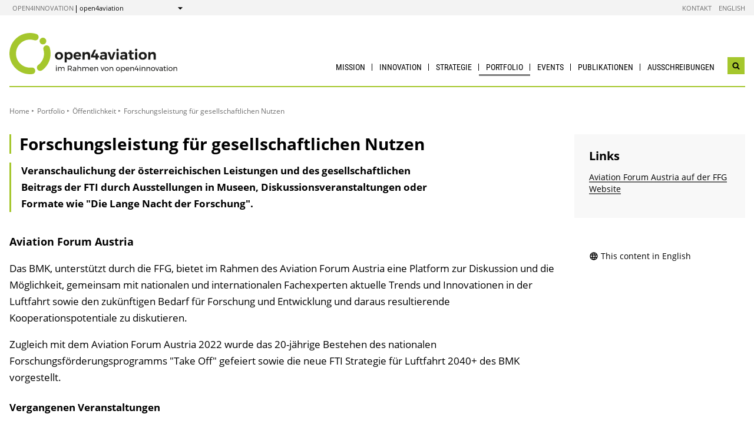

--- FILE ---
content_type: text/html; charset=UTF-8
request_url: https://open4aviation.at/de/portfolio/oeffentlichkeit/forschungsleistung-fuer-gesellschaftlichen-nutzen.php
body_size: 5795
content:
                
    
    
                            
                                                
                                                    <!DOCTYPE html>
<html lang="de">
    <head>        <meta charset="UTF-8">
        <title>Forschungsleistung für gesellschaftlichen Nutzen - open4aviation</title>
    <meta name="description" content="Veranschaulichung der österreichischen Leistungen und des gesellschaftlichen Beitrags der FTI durch Ausstellungen in Museen, Diskussionsveranstaltungen oder Formate wie &quot;Die Lange Nacht der Forschung&quot;.">
<meta name="viewport" content="width=device-width, initial-scale=1.0"/>
<meta http-equiv="X-UA-Compatible" content="ie=edge">
<meta name="theme-color" content="#A5C72D">
<link rel="shortcut icon" href="/includes/images/favicons/aviation.png"><link rel="stylesheet" type="text/css" href="/includes/css/main.css?m=1764143125">
<link rel="stylesheet" type="text/css" href="/includes/css/themes.css?m=1725217980">

<!-- 
    A website by WIENFLUSS information.design.solutions (www.wienfluss.net)
 -->

                                                <link rel="alternate" hreflang="en" href="https:///open4aviation.at/en/portfolio/publicity/research-performance-for-social-benefit.php"/>
                                                        <link rel="alternate" hreflang="de" href="https:///open4aviation.at/de/portfolio/oeffentlichkeit/forschungsleistung-fuer-gesellschaftlichen-nutzen.php"/>
                            <link rel="alternate" hreflang="x-default" href="https:///open4aviation.at/de/portfolio/oeffentlichkeit/forschungsleistung-fuer-gesellschaftlichen-nutzen.php">
                                            <meta property="og:title" content="Forschungsleistung für gesellschaftlichen Nutzen" />
        <meta property="og:type" content="website" />
            
                                                    
            <meta property="og:url" content="https://open4aviation.at/de/portfolio/oeffentlichkeit/forschungsleistung-fuer-gesellschaftlichen-nutzen.php" />
                    
            <meta property="og:image" content="https://open4aviation.at/_thumbnails_/60784_23_8.2.Forschungsleistung-fuer-gesellschaftl-Nutzen.jpg" />
                <meta property="og:description" content="Veranschaulichung der österreichischen Leistungen und des gesellschaftlichen Beitrags der FTI durch Ausstellungen in Museen, Diskussionsveranstaltungen oder Formate wie &quot;Die Lange Nacht der Forschung&quot;." />
        </head>

    <!-- Variable class to enable theme -->

    <body class="open4aviation">        <div class="app">
                <header class="header hidden-print">
        <a href="#main" class="skiplink visually-hidden">zum Inhalt</a>

                
                
    
    
    <div class="header__meta">
        <div class="header__meta-container">
            <div class="service-nav__container">
                



<div class="sitecrumb">
    <nav class="sitecrumb-current" aria-label="Standort:">
        <ul>
            <li class="service-nav__navigation-item">
                <a href="//open4innovation.at/de/">open4innovation</a>            </li>

            <li class="service-nav__navigation-item">
                open4aviation            </li>
        </ul>
    </nav>

    <nav class="sitecrumb-proper" aria-label="Wechseln zu:" data-sitecrumb>
        <button class="sitecrumb_toggle" aria-expanded="false" aria-controls="sitecrumb-flyout">
            <span class="visually-hidden">Anzeigen</span>
            <svg class="sitecrumb_toggle-icon">
                <use xlink:href="/includes/images/sprite.svg#ui--arrow-dropdown" />
            </svg>
        </button>
        <ul id="sitecrumb-flyout" class="sitecrumb_possible-path u--display-none">
            <li class="sitecrumb__navigation-item">
                <ul class="sitecrumb_possible-sublist">
                                <li class="sitecrumb_possible-sublist-item">
        <a href="//open4innovation.at/de/themen/digitale-technologien/"  >
            Digitale Technologien        </a>
        <ul class="sitecrumb_possible-sublist-2">            <li class="sitecrumb_possible-sublist-item-2">
                <a  href="//iktderzukunft.at/de/"  >
            IKT der Zukunft        </a>
    </li>
</ul>    </li>
            <li class="sitecrumb_possible-sublist-item">
        <a href="//open4innovation.at/de/themen/energie-und-umwelt/"  >
            Energie und Umwelt        </a>
        <ul class="sitecrumb_possible-sublist-2">            <li class="sitecrumb_possible-sublist-item-2">
                <a  href="//fti-energiewende.at/de/"  >
            Energiewende        </a>
    </li>
            <li class="sitecrumb_possible-sublist-item-2">
                <a  href="//nachhaltigwirtschaften.at/de/iea/"  >
            IEA Forschungskooperation        </a>
    </li>
            <li class="sitecrumb_possible-sublist-item-2">
                <a  href="//klimaneutralestadt.at/de/"  >
            Klimaneutrale Stadt        </a>
    </li>
            <li class="sitecrumb_possible-sublist-item-2">
                <a  href="//nachhaltigwirtschaften.at/de/"  >
            Nachhaltig Wirtschaften        </a>
    </li>
</ul>    </li>
            <li class="sitecrumb_possible-sublist-item">
        <a href="//open4innovation.at/de/themen/industrielle-technologien/"  >
            Industrielle Technologien        </a>
        <ul class="sitecrumb_possible-sublist-2">            <li class="sitecrumb_possible-sublist-item-2">
                <a  href="//produktionderzukunft.at/de/"  >
            Produktion der Zukunft        </a>
    </li>
            <li class="sitecrumb_possible-sublist-item-2">
                <a  href="//fti-ressourcenwende.at/de/"  >
            Ressourcenwende        </a>
    </li>
</ul>    </li>
            <li class="sitecrumb_possible-sublist-item">
        <a href="//open4innovation.at/de/themen/mobilitaet-und-luftfahrt/"  >
            Mobilität und Luftfahrt        </a>
        <ul class="sitecrumb_possible-sublist-2">            <li class="sitecrumb_possible-sublist-item-2">
                <a  href="//fti-mobilitaetswende.at/de/"  >
            Mobilitätswende        </a>
    </li>
            <li class="sitecrumb_possible-sublist-item-2">
                <a class="sitecrumb_active-site" href="/de/"  >
            open4aviation        </a>
    </li>
</ul>    </li>
            <li class="sitecrumb_possible-sublist-item">
        <a href="//open4innovation.at/de/themen/weltraum/"  >
            Weltraum        </a>
        <ul class="sitecrumb_possible-sublist-2">            <li class="sitecrumb_possible-sublist-item-2">
                <a  href="//austria-in-space.at/de/"  >
            Austria in Space        </a>
    </li>
</ul>    </li>
                </ul>
            </li>
        </ul>
    </nav>
</div>            </div>
            <span class="header__meta-end-corner">
                                        <a class="header_navigation-link" href="/de/kontakt/"  >Kontakt</a>
                            <a class="header_navigation-link" href="/en/" lang=en hreflang=en>English</a>
    
                            </span>
        </div>
    </div>

        <div class="container">
            <div class="header__logo-container">
                <div class="row">
                    <div class="col-md-4">
                        <div class="header__logo-text-container">
                                                            <a href="/de/">
                                                        <img class="header__logo-image" src="/includes/images/logos/aviation_1.svg" alt="Startseite open4aviation">
                                                            </a>
                                                    </div>
                    </div>

                    <div class="header__navbuttoncontainer">
                        <button class="nav_toggle">
                            <span class="nav_hamburger-icon"></span>
                            <span class="visually-hidden">Navigation öffnen</span>
                        </button>
                    </div>

                    <div class="col-sm-8 header__navcontainer">
                        <div class="nav_main-container">
                            




<nav class="nav" data-navigation="true">
    <ul class="nav_list">
        
            
                        
            
    
        <li class="nav_item ">
        <a class="nav_link" href="/de/mission/" lang=en >
            Mission        </a>

            </li>
    
                        
            
    
        <li class="nav_item ">
        <a class="nav_link" href="/de/innovationspfade/"  >
            Innovation        </a>

                    <button class="nav_submenu-toggle" aria-controls="1140-2-1">
                <span class="visually-hidden" data-show-subnav="Subnavigation anzeigen" data-hide-subnav="Subnavigation ausblenden">Subnavigation anzeigen</span>
                <svg class="nav_toggle-icon">
                    <use xlink:href="/includes/images/sprite.svg#ui--arrow-dropdown"></use>
                </svg>
            </button>
            <ul class="nav_submenu  "
                id="1140-2-1">
                            
    <li class="nav_submenu-item">
        <a href="/de/marktsegmente/" class="nav_submenu-link "  >
                        Marktsegmente        </a>
    </li>
            
    <li class="nav_submenu-item">
        <a href="/de/innovationspfade/" class="nav_submenu-link "  >
                        Innovationspfade        </a>
    </li>
            
    <li class="nav_submenu-item">
        <a href="/de/projekte/" class="nav_submenu-link "  >
                        Projekte        </a>
    </li>
            
    <li class="nav_submenu-item">
        <a href="/de/highlights/" class="nav_submenu-link "  >
                        Erfolgs&shy;geschichten        </a>
    </li>
            
    <li class="nav_submenu-item">
        <a href="/de/zukunftsthemen/" class="nav_submenu-link "  >
                        Zukunftsthemen        </a>
    </li>
            </ul>
            </li>
    
                        
            
    
        <li class="nav_item ">
        <a class="nav_link" href="/de/strategie/"  >
            Strategie        </a>

                    <button class="nav_submenu-toggle" aria-controls="491-3-1">
                <span class="visually-hidden" data-show-subnav="Subnavigation anzeigen" data-hide-subnav="Subnavigation ausblenden">Subnavigation anzeigen</span>
                <svg class="nav_toggle-icon">
                    <use xlink:href="/includes/images/sprite.svg#ui--arrow-dropdown"></use>
                </svg>
            </button>
            <ul class="nav_submenu  "
                id="491-3-1">
                            
    <li class="nav_submenu-item">
        <a href="/de/strategie/oesterreichische-luftfahrtstrategien.php" class="nav_submenu-link "  >
                        Nationale Strategien        </a>
    </li>
            
    <li class="nav_submenu-item">
        <a href="/de/strategie/europaeische-luftfahrtstrategien.php" class="nav_submenu-link "  >
                        Europäische Strategien        </a>
    </li>
            
    <li class="nav_submenu-item">
        <a href="/de/strategie/internationale-luftfahrtstrategien.php" class="nav_submenu-link "  >
                        Internationale Strategien        </a>
    </li>
            </ul>
            </li>
    
                
    
    
    
    <li class="nav_item ">
        <a class="nav_link nav_link--is-active" href="/de/portfolio/"  >
            Portfolio        </a>

                    <button class="nav_submenu-toggle" aria-controls="492-4-1">
                <span class="visually-hidden" data-show-subnav="Subnavigation anzeigen" data-hide-subnav="Subnavigation ausblenden">Subnavigation anzeigen</span>
                <svg class="nav_toggle-icon">
                    <use xlink:href="/includes/images/sprite.svg#ui--arrow-dropdown"></use>
                </svg>
            </button>
            <ul class="nav_submenu  "
                id="492-4-1">
                            
    <li class="nav_submenu-item">
        <a href="/de/portfolio/foerderportfolio/" class="nav_submenu-link "  >
                        Förderportfolio        </a>
    </li>
            
    <li class="nav_submenu-item">
        <a href="/de/portfolio/aus-und-weiterbildung/" class="nav_submenu-link "  >
                        Aus- und Weiterbildung        </a>
    </li>
            
    <li class="nav_submenu-item">
        <a href="/de/portfolio/internationalisierung/" class="nav_submenu-link "  >
                        Internationalisierung        </a>
    </li>
                        
    <li class="nav_submenu-item">
        <a href="/de/portfolio/oeffentlichkeit/" class="nav_submenu-link nav_submenu-link--active  "  >
                        Öffentlichkeit        </a>
    </li>
            
    <li class="nav_submenu-item">
        <a href="/de/portfolio/schwerpunktsetzung/" class="nav_submenu-link "  >
                        Schwerpunktsetzung        </a>
    </li>
            
    <li class="nav_submenu-item">
        <a href="/de/portfolio/standardisierung/" class="nav_submenu-link "  >
                        Standardisierung        </a>
    </li>
            
    <li class="nav_submenu-item">
        <a href="/de/portfolio/synergien/" class="nav_submenu-link "  >
                        Synergien        </a>
    </li>
            
    <li class="nav_submenu-item">
        <a href="/de/portfolio/vernetzung/" class="nav_submenu-link "  >
                        Vernetzung        </a>
    </li>
            </ul>
            </li>
    
                        
            
    
        <li class="nav_item ">
        <a class="nav_link" href="/de/veranstaltungen/"  >
            Events        </a>

                    <button class="nav_submenu-toggle" aria-controls="2095-5-1">
                <span class="visually-hidden" data-show-subnav="Subnavigation anzeigen" data-hide-subnav="Subnavigation ausblenden">Subnavigation anzeigen</span>
                <svg class="nav_toggle-icon">
                    <use xlink:href="/includes/images/sprite.svg#ui--arrow-dropdown"></use>
                </svg>
            </button>
            <ul class="nav_submenu  nav_submenu--right-aligned"
                id="2095-5-1">
                            
    <li class="nav_submenu-item">
        <a href="/de/veranstaltungen/" class="nav_submenu-link "  >
                        Aktuelle Events        </a>
    </li>
            
    <li class="nav_submenu-item">
        <a href="/de/veranstaltungen/archiv.php" class="nav_submenu-link "  >
                        Veranstaltungsarchiv        </a>
    </li>
            
    <li class="nav_submenu-item">
        <a href="/de/veranstaltungen/eingabe.php" class="nav_submenu-link "  >
                        Veranstaltungsbekanntgabe        </a>
    </li>
            </ul>
            </li>
    
                        
            
    
        <li class="nav_item ">
        <a class="nav_link" href="/de/publikationen/"  >
            Publikationen        </a>

            </li>
    
                        
            
    
        <li class="nav_item nav_item--last">
        <a class="nav_link" href="/de/ausschreibungen/"  >
            Ausschreibungen        </a>

                    <button class="nav_submenu-toggle" aria-controls="1817-7-1">
                <span class="visually-hidden" data-show-subnav="Subnavigation anzeigen" data-hide-subnav="Subnavigation ausblenden">Subnavigation anzeigen</span>
                <svg class="nav_toggle-icon">
                    <use xlink:href="/includes/images/sprite.svg#ui--arrow-dropdown"></use>
                </svg>
            </button>
            <ul class="nav_submenu  nav_submenu--right-aligned"
                id="1817-7-1">
                            
    <li class="nav_submenu-item">
        <a href="/de/ausschreibungen/" class="nav_submenu-link "  >
                        Aktuelle Ausschreibungen        </a>
    </li>
            
    <li class="nav_submenu-item">
        <a href="/de/ausschreibungen/fruehere-ausschreibungen.php" class="nav_submenu-link "  >
                        Frühere Ausschreibungen        </a>
    </li>
            
    <li class="nav_submenu-item">
        <a href="/de/ausschreibungen/talente-regional-2025.php" class="nav_submenu-link "  >
                        Talente regional 2025        </a>
    </li>
            </ul>
            </li>

        
        <li class="nav_item nav_item--mobile nav_item--search">
            <form data-search-form="mobile" id="searchform-mobile" action="/de/suche/" method="get" class="search js-search">
                <div class="u--flex">
                    <input type="text" name="q" placeholder="Suchbegriff eingeben ..." aria-label="Suchbegriff eingeben ..." class="search__field" />
                                        <button type="submit" class="search__button">
                        <svg class="search__icon">
                            <use xlink:href="/includes/images/sprite.svg#ui--search"></use>
                        </svg>
                        <span class="visually-hidden">Suchen</span>
                    </button>
                </div>
                <div class="search__options">
                <label for="search-select">Suche in: </label>
                                    <select id="search-select" name="sites" class="search__select">
                                                    <option selected value="open4aviation">nur auf open4aviation</option>
                                                <option data-search-site="https://open4innovation.at/de/suche/index.php" value="all">auf der gesamten open4innovation-Plattform</option>
                    </select>
                                </div>
            </form>
        </li>

        
                    <li class="nav_item nav_item--mobile">
        <a class="nav_link" href="/de/kontakt/"  >Kontakt</a>
    </li>
            <li class="nav_item nav_item--mobile">
        <a class="nav_link" href="/en/" lang=en hreflang=en>English</a>
    </li>

        
        <li class="nav_item nav_item--mobile">
            <a class="nav_link" href="//open4innovation.at/de/uebersicht-innovationsbereiche.php">Alle weiteren Angebote</a>
        </li>

        
        <li class="nav_item nav_item--mobile nav_item--social">
                    </li>
    </ul>
</nav>
                        </div>
                        <div class="search__container">
                            <button type="button" class="brand-btn brand-btn--icon-only" data-a11y-dialog-show="search-widget-dialog">
                                <svg class="brand-btn__icon">
                                    <use xlink:href="/includes/images/sprite.svg#ui--search"></use>
                                </svg>
                                <span class="visually-hidden">Suchwidget öffnen</span>
                            </button>
                        </div>
                        <div class="nav_overlay">

                        </div>
                    </div>


                </div>
            </div>
            <div class="row">
                                   <div class="container container--no-hero">
        </div>
                </div>
        </div>
        <!-- Search Widget Dialog Container -->
        <div
            class="dialog-container"
            data-a11y-dialog="search-widget-dialog"
            aria-hidden="true"
            aria-labelledby="search-dialog-title"
        >
        <div class="dialog-overlay" data-a11y-dialog-hide></div>
        <div class="dialog-content" role="document">
            <button
                data-a11y-dialog-hide
                class="dialog-close"
                aria-label="Suchwidget schließen"
            >
                &times;
            </button>
            <div class="searchwidget__content">
    <h1 id="search-dialog-title">Suche</h1>
    <form id="searchform" data-search-form="desktop" action="/de/suche/" method="get">
        <fieldset class="u--flex u--px-0 u--mx-0">
            <input type="text" name="q" placeholder="Suchbegriff eingeben ..." aria-label="Suchbegriff eingeben ..." class="search__field" />
            <button type="submit" class="brand-btn">
                <svg class="brand-btn__icon">
                    <use xlink:href="/includes/images/sprite.svg#ui--search"></use>
                </svg>
                <span>Suchen</span>
            </button>
        </fieldset>
        <fieldset class="u--px-0 u--mx-0">
            <legend>Suchbereich</legend>
                                                <div class="u--py-0-25 searchwidget__option">
                        <input type="radio" id="select_site" name="sites" value="open4aviation" checked>
                        <label for="select_site">nur auf open4aviation</label>
                    </div>
                                <div class="u--py-0-25 searchwidget__option">
                    <input data-search-site="https://open4innovation.at/de/suche/index.php" type="radio" id="select_main" name="sites" value="all">
                    <label for="select_main">auf der gesamten open4innovation-Plattform</label>
                </div>
                    </fieldset>
    </form>
</div>
        </div>
    </div>
    </header>
            
                            <main class="main" id="main">
                    <div class="container">
                                                                                                        
    
        
    
    
    
    
    

    
    
    <nav class="breadcrumbs" aria-label="Sie befinden sich hier:">
        <ul class="breadcrumb">
                                                                                        <li class="breadcrumb__item"><a href="/de/"  >Home</a></li>
                                                            <li class="breadcrumb__item"><a href="/de/portfolio/"  >Portfolio</a></li>
                                                        <li class="breadcrumb__item"><a href="/de/portfolio/oeffentlichkeit/"  >Öffentlichkeit</a></li>
                                                                                <li class="breadcrumb__item"><span>Forschungsleistung für gesellschaftlichen Nutzen</span></li>
                                                                                </ul>
    </nav>
                                                <div class="row">
                            <div class="col-sm-12 col-lg-8 col-xl-9">                                <article class="article">                                    
    
<h1 class="page-headline ">
    Forschungsleistung für gesellschaftlichen Nutzen</h1>



<div class="toc-target">
    <a aria-controls="toc-target" aria-expanded="false" href="#toc-target" class="toc-target_toggle-button tableofcontent_button">
        <div class="toc-target_toggle-button-open active ">
            <span class="visually-hidden">Inhaltsverzeichnis einblenden</span>
            <svg class="tableofcontent_icon">
                <use xlink:href="/includes/images/sprite.svg#ui--list"></use>
            </svg>
        </div>
        <div class="toc-target_toggle-button-close">
            <span class="visually-hidden">Inhaltsverzeichnis ausblenden</span>
            <svg class="tableofcontent_icon">
                <use xlink:href="/includes/images/sprite.svg#ui--close"></use>
            </svg>
        </div>
    </a>
    <div aria-hidden="true" id="toc-target" class="toc-target_content-container sidebar_article">
    </div>
</div>


            <div class="article__synopsis synopsis ">
            Veranschaulichung der österreichischen Leistungen und des gesellschaftlichen Beitrags der FTI durch Ausstellungen in Museen, Diskussionsveranstaltungen oder Formate wie "Die Lange Nacht der Forschung".        </div>
    
                    
    
    
        
        
                        <div class="richtext">
            <h3>Aviation Forum Austria</h3>
<p>Das BMK, unterstützt durch die FFG, bietet im Rahmen des Aviation Forum Austria eine Platform zur Diskussion und die Möglichkeit, gemeinsam mit nationalen und internationalen Fachexperten aktuelle Trends und Innovationen in der Luftfahrt sowie den zukünftigen Bedarf für Forschung und Entwicklung und daraus resultierende Kooperationspotentiale zu diskutieren.</p>
<p>Zugleich mit dem Aviation Forum Austria 2022 wurde das 20-jährige Bestehen des nationalen Forschungsförderungsprogramms "Take Off" gefeiert sowie die neue FTI Strategie für Luftfahrt 2040+ des BMK vorgestellt.</p>
<h4>Vergangenen Veranstaltungen</h4>
<ul>
<li><a href="/de/veranstaltungen/2023/20230929-aviation-forum-austria-2023.php">Aviation Forum Austria 2023</a></li>
<li><a href="https://www.ffg.at/presse/20-jahre-take">Aviation Forum Austria 2022</a></li>
<li><a href="https://www.ffg.at/aviation-forum-austria-2021">Aviation Forum Austria 2021</a></li>
</ul>
<p>&nbsp;</p>
        </div>
    
        
            
        
            
        
            
        
          
        
            
    
        
            
        
            
        
            
        
            
        
            
        
            
        
            
        
            
        
            
        
            
        
            
        
            
        
            
        
            
        
                                                    </article>                                                            </div>                                        <div class="col-12 col-md-6 col-lg-4 col-xl-3">
            <aside class="aside hidden-print">
        
                
                

                
                                                                    
                
                
                
                                                                
                        
                
                
                
                
                
                
                
                                                
                        <div class="aside_block aside_block--background-grey">
            <div class="aside-contact">
                <h2 class="aside_title">Links</h2>
                <ul class="contextlinks_list">
                    <li class="contextlinks_item"><a href="https://www.ffg.at/aviation-forum-austria-2023">Aviation Forum Austria auf der FFG Website</a></li>                </ul>
            </div>
        </div>
                            
                
                
                
                
                
                                                        
                
                                                        
                
                

                
                                                                            <div class="aside-language aside_block">
                                            <a class="aside-language_link" href="/en/portfolio/publicity/research-performance-for-social-benefit.php" lang="en" hreflang="en">
                            <svg class="aside-language_icon">
                                <use xlink:href="/includes/images/sprite.svg#ui--language"></use>
                            </svg>
                            This content in English                        </a>
                                    </div>
                                        
                    </aside>
        </div>
                                                    <div class="share">
            <span class="share__label">Diese Seite teilen ...</span>
            <ul>
                <li>
                    <a href="https://twitter.com/share?text=Forschungsleistung+f%C3%BCr+gesellschaftlichen+Nutzen&amp;url=https://open4aviation.at%2Fde%2Fportfolio%2Foeffentlichkeit%2Fforschungsleistung-fuer-gesellschaftlichen-nutzen.php" class="social-channel">
                        <span class="visually-hidden">twitter</span>
                        <svg class="social-channel__icon">
                            <use xlink:href="/includes/images/sprite.svg#ui--twitter"></use>
                        </svg>
                    </a>
                </li>
                <li>
                    <a href="https://www.facebook.com/sharer.php?u=https://open4aviation.at%2Fde%2Fportfolio%2Foeffentlichkeit%2Fforschungsleistung-fuer-gesellschaftlichen-nutzen.php"
                        class="social-channel">
                        <span class="visually-hidden">facebook</span>
                        <svg class="social-channel__icon">
                            <use xlink:href="/includes/images/sprite.svg#ui--facebook"></use>
                        </svg>
                    </a>
                </li>
                <li>
                    <a href="https://www.linkedin.com/shareArticle?url=https://open4aviation.at%2Fde%2Fportfolio%2Foeffentlichkeit%2Fforschungsleistung-fuer-gesellschaftlichen-nutzen.php&amp;title=Forschungsleistung+f%C3%BCr+gesellschaftlichen+Nutzen"
                        class="social-channel"
                        target="_blank">
                        <span class="visually-hidden">linkedin</span>
                        <svg class="social-channel__icon social-channel__icon--linkedin">
                            <use xlink:href="/includes/images/sprite.svg#ui--linkedin"></use>
                        </svg>
                    </a>
                </li>
            </ul>
        </div>
    
                        </div>
                    </div>
                </main>
                                
        
        

    
    


    
        


    
    
        


    
    <footer class="footer">
        <div class="footer__main">
            <div class="container">
                <div class="row">
                    <div class="col-lg-5 footer__brand-meta-col">

                        <strong class="footer__brand-headline">
                            open4aviation                        </strong>

                        <p class="footer__brand-teaser">
                            Im Rahmen von                                                             <a href="//open4innovation.at/de/">open4innovation</a>
                                                    </p>

                        <div class="row">
                            <a href="https://www.bmimi.gv.at" class="col-xs-6 col-sm-5 col-md-4 col-lg-5 footer__brand-logo-col">
                                <img src="/includes/logos/bmimi/de/bmimi-logo-srgb.svg"
                                    alt="BMIMI Logo"
                                    class="footer__logo footer__logo--bmvit fluid-image" />
                            </a>
                            <a href="https://www.ffg.at" class="col-xs-3 col-sm-3 col-md-2 col-lg-3 footer__brand-logo-col">
                                <img src="/includes/images/logos/ffg-logo.svg?m=1629211277" height="200" width="498" alt="FFG Logo" class="footer__logo footer__logo--ffg fluid-image">                            </a>
                                                    </div>
                    </div>
                                    <div class="col-sm-6 col-md-4 col-lg-3 col-md-offset-1">
            <h5 class="footer__col-headline">Service</h5>
            <ul class="footer__linklist">                        <li><a href="https://crm.bmimi.gv.at/Anmelden" lang=de >Newsletter</a></li>
                            <li><a href="https://www.youtube.com/playlist?list=PL8hFXfjNI7l07hzQG2ylTnnukcUop0tDh"  >Videos</a></li>
    </ul>
        </div>
                    <div class="col-sm-6 col-md-4 col-lg-3 ">
            <h5 class="footer__col-headline">Links</h5>
            <ul class="footer__linklist">                        <li><a href="http://www.aeronautics.at" lang=en hreflang=en>aeronautics.at</a></li>
                            <li><a href="https://infothek.bmimi.gv.at/"  >BMIMI Infothek</a></li>
                            <li><a href="https://www.ffg.at/content/takeoff"  >FFG - Take Off</a></li>
                            <li><a href="https://www.ipag.at/"  >Intellectual Property Agreement Guide IPAG</a></li>
                            <li><a href="https://www.foerderpilot.at/"  >Förderpilot</a></li>
                            <li><a href="//open4innovation.at/de/logos/"  >Logos</a></li>
                            <li><a href="https://foerderkompass.at/"  >Förderkompass</a></li>
    </ul>
        </div>
                    </div>
            </div>
        </div>

        <div class="footer__meta">
                                    <a href="/de/impressum/"  >Impressum</a>
                            <a href="//open4innovation.at/de/datenschutz.php"  >Datenschutz</a>
                            <a href="//open4innovation.at/de/nutzungsbedingungen.php"  >Nutzungsbedingungen</a>
                            <a href="//open4innovation.at/de/barrierefrei.php"  >Barrierefreiheit</a>
                            <a href="/de/sitemap/" lang=en >Sitemap</a>
            </div>
    </footer>
        </div>

                    <script src="/includes/js/main.js?m=1758706553"></script>

            
                            <script src="/includes/js/ckeditor/ckeditor.js?m=1554382610"></script>
                <script src="/includes/js/ckeditor-wrapper.js?m=1558026416"></script>
                        
            
                                            </body>
</html>

--- FILE ---
content_type: image/svg+xml
request_url: https://open4aviation.at/includes/images/logos/aviation_1.svg
body_size: 7575
content:
<?xml version="1.0" encoding="utf-8"?>
<!-- Generator: Adobe Illustrator 15.1.0, SVG Export Plug-In . SVG Version: 6.00 Build 0)  -->
<!DOCTYPE svg PUBLIC "-//W3C//DTD SVG 1.1//EN" "http://www.w3.org/Graphics/SVG/1.1/DTD/svg11.dtd">
<svg version="1.1" id="Ebene_1" xmlns="http://www.w3.org/2000/svg" xmlns:xlink="http://www.w3.org/1999/xlink" x="0px" y="0px"
	 width="407.464px" height="100px" viewBox="0 0 407.464 100" enable-background="new 0 0 407.464 100" xml:space="preserve">
<g>
	<path fill="#A5C72D" d="M74.718,91.969c-2.462,0-4.895-1.14-6.458-3.28c-2.596-3.568-1.812-8.562,1.75-11.158
		c1.251-0.91,2.449-1.915,3.563-2.985c6.743-6.48,10.457-15.197,10.457-24.544c0-3.314-0.478-6.589-1.407-9.73
		c-1.26-4.227,1.147-8.673,5.371-9.928c4.231-1.264,8.675,1.146,9.933,5.375c1.373,4.621,2.072,9.427,2.072,14.283
		c0,13.732-5.453,26.539-15.361,36.057c-1.636,1.569-3.393,3.042-5.223,4.377C77.997,91.468,76.348,91.969,74.718,91.969"/>
	<path fill="#A5C72D" d="M50.001,100C22.43,100,0,77.571,0,50.001C0,22.433,22.43,0,50.001,0c5.252,0,10.432,0.814,15.393,2.419
		c4.194,1.355,6.497,5.857,5.141,10.052c-1.355,4.193-5.857,6.501-10.052,5.141c-3.37-1.09-6.9-1.642-10.481-1.642
		c-18.765,0-34.033,15.266-34.033,34.031c0,18.766,15.268,34.029,34.033,34.029c1.287,0,2.589-0.072,3.865-0.213
		c4.376-0.503,8.333,2.656,8.825,7.037c0.495,4.386-2.655,8.335-7.04,8.827C53.788,99.894,51.885,100,50.001,100"/>
	<path fill="#A5C72D" d="M89.548,19.564c0,4.495-3.643,8.138-8.136,8.138c-4.495,0-8.138-3.643-8.138-8.138
		c0-4.492,3.643-8.136,8.138-8.136C85.905,11.429,89.548,15.072,89.548,19.564"/>
	<path fill="#1C1C1A" d="M114.68,79.136c0.2,0.203,0.3,0.461,0.3,0.775c0,0.312-0.1,0.57-0.3,0.773
		c-0.197,0.206-0.445,0.308-0.747,0.308c-0.299,0-0.551-0.102-0.745-0.308c-0.2-0.203-0.301-0.461-0.301-0.773
		c0-0.314,0.101-0.572,0.301-0.775c0.194-0.204,0.446-0.308,0.745-0.308C114.234,78.828,114.482,78.932,114.68,79.136
		 M113.103,82.633h1.677v9.537h-1.677V82.633z"/>
	<path fill="#1C1C1A" d="M132.933,83.568c0.623,0.663,0.936,1.564,0.936,2.704v5.896h-1.691v-5.445c0-0.804-0.221-1.434-0.66-1.891
		c-0.438-0.458-1.042-0.686-1.812-0.686c-0.9,0.022-1.61,0.343-2.125,0.956c-0.517,0.61-0.777,1.399-0.777,2.361v4.704h-1.691
		v-5.445c0-0.804-0.218-1.434-0.65-1.891c-0.434-0.458-1.041-0.686-1.822-0.686c-0.9,0.022-1.613,0.343-2.134,0.956
		c-0.523,0.61-0.785,1.399-0.785,2.361v4.704h-1.675v-9.535h1.675v1.997c0.626-1.343,1.808-2.03,3.552-2.052
		c0.876,0,1.606,0.21,2.189,0.631c0.584,0.42,0.976,1.01,1.181,1.766c0.591-1.573,1.825-2.375,3.714-2.396
		C131.448,82.578,132.307,82.907,132.933,83.568"/>
	<path fill="#1C1C1A" d="M149.893,92.168l-2.505-3.965c-0.288,0.023-0.521,0.034-0.702,0.034h-3.209v3.931h-1.73V79.55h4.939
		c1.597,0,2.832,0.37,3.704,1.108c0.872,0.739,1.307,1.788,1.307,3.146c0,1.021-0.237,1.881-0.712,2.576
		c-0.475,0.697-1.155,1.202-2.045,1.515l2.937,4.272H149.893z M146.686,86.669c1.082,0,1.909-0.236,2.489-0.711
		c0.574-0.475,0.862-1.174,0.862-2.1c0-0.901-0.288-1.579-0.862-2.047c-0.58-0.462-1.407-0.693-2.489-0.693h-3.209v5.551H146.686z"
		/>
	<path fill="#1C1C1A" d="M160.439,92.168v-1.335c-0.71,0.938-1.821,1.406-3.334,1.406c-0.662,0-1.24-0.126-1.74-0.377
		c-0.499-0.254-0.883-0.603-1.153-1.047s-0.406-0.942-0.406-1.497c0-0.852,0.317-1.527,0.948-2.027
		c0.629-0.499,1.51-0.754,2.64-0.766h3.028v-0.446c0-0.678-0.206-1.197-0.621-1.563s-1.019-0.551-1.812-0.551
		c-0.961,0-1.941,0.345-2.938,1.029l-0.703-1.155c0.686-0.443,1.317-0.765,1.9-0.964c0.584-0.197,1.278-0.297,2.081-0.297
		c1.192,0,2.11,0.29,2.761,0.873c0.647,0.583,0.979,1.397,0.989,2.444l0.021,6.272H160.439z M159.438,90.285
		c0.549-0.379,0.875-0.878,0.983-1.506v-0.956h-2.793c-0.76,0-1.32,0.115-1.687,0.343s-0.551,0.589-0.551,1.081
		c0,0.494,0.188,0.884,0.561,1.172c0.372,0.288,0.87,0.434,1.497,0.434C158.229,90.853,158.891,90.662,159.438,90.285"/>
	<path fill="#1C1C1A" d="M173.13,83.56c0.637,0.656,0.954,1.561,0.954,2.713v5.896h-1.676v-5.445c0-0.806-0.226-1.432-0.676-1.883
		c-0.451-0.45-1.071-0.68-1.867-0.68c-0.925,0.017-1.656,0.329-2.197,0.942c-0.542,0.61-0.812,1.406-0.812,2.379v4.687h-1.675
		V78.793h1.675v5.894c0.637-1.38,1.85-2.084,3.641-2.108C171.614,82.578,172.49,82.905,173.13,83.56"/>
	<path fill="#1C1C1A" d="M191.966,83.568c0.623,0.663,0.937,1.564,0.937,2.704v5.896h-1.692v-5.445c0-0.804-0.22-1.434-0.659-1.891
		c-0.439-0.458-1.043-0.686-1.812-0.686c-0.9,0.022-1.611,0.343-2.126,0.956c-0.517,0.61-0.776,1.399-0.776,2.361v4.704h-1.692
		v-5.445c0-0.804-0.218-1.434-0.649-1.891c-0.434-0.458-1.042-0.686-1.822-0.686c-0.9,0.022-1.613,0.343-2.135,0.956
		c-0.522,0.61-0.785,1.399-0.785,2.361v4.704h-1.675v-9.535h1.675v1.997c0.626-1.343,1.809-2.03,3.553-2.052
		c0.876,0,1.606,0.21,2.188,0.631c0.584,0.42,0.977,1.01,1.182,1.766c0.59-1.573,1.825-2.375,3.713-2.396
		C190.482,82.578,191.34,82.907,191.966,83.568"/>
	<path fill="#1C1C1A" d="M203.07,83.885c0.757,0.871,1.136,2.082,1.136,3.631c0,0.243-0.006,0.423-0.021,0.542h-7.534
		c0.134,0.854,0.491,1.532,1.075,2.036c0.58,0.501,1.3,0.759,2.153,0.759c0.563,0,1.09-0.102,1.577-0.308
		c0.486-0.204,0.91-0.492,1.271-0.864l0.919,0.955c-0.468,0.505-1.034,0.895-1.695,1.172c-0.661,0.275-1.394,0.414-2.199,0.414
		c-0.938,0-1.771-0.201-2.496-0.604c-0.727-0.402-1.293-0.971-1.694-1.703c-0.403-0.732-0.604-1.568-0.604-2.504
		c0-0.938,0.2-1.771,0.604-2.498c0.401-0.727,0.966-1.298,1.684-1.712c0.724-0.414,1.545-0.622,2.473-0.622
		C201.196,82.578,202.313,83.014,203.07,83.885 M202.691,86.76c-0.047-0.864-0.335-1.547-0.866-2.045
		c-0.527-0.499-1.224-0.75-2.092-0.75c-0.839,0-1.539,0.251-2.099,0.759c-0.56,0.505-0.893,1.183-1.001,2.036H202.691z"/>
	<path fill="#1C1C1A" d="M214.426,83.56c0.637,0.656,0.957,1.561,0.957,2.713v5.896h-1.677v-5.445c0-0.806-0.228-1.432-0.678-1.883
		c-0.451-0.45-1.07-0.68-1.866-0.68c-0.852,0.017-1.547,0.29-2.08,0.825c-0.535,0.533-0.838,1.229-0.909,2.08v5.103h-1.679v-9.535
		h1.679v2.019c0.637-1.358,1.844-2.049,3.618-2.073C212.911,82.578,213.79,82.905,214.426,83.56"/>
	<polygon fill="#1C1C1A" points="221.51,82.633 223.295,82.633 226.162,90.51 229.009,82.633 230.703,82.633 226.989,92.168 
		225.243,92.168 	"/>
	<path fill="#1C1C1A" d="M238.464,83.191c0.741,0.407,1.315,0.975,1.731,1.703c0.411,0.728,0.619,1.56,0.619,2.496
		c0,0.938-0.208,1.771-0.619,2.507c-0.416,0.731-0.99,1.304-1.731,1.711c-0.736,0.41-1.582,0.613-2.53,0.613
		c-0.965,0-1.812-0.203-2.553-0.613c-0.738-0.407-1.315-0.975-1.731-1.702c-0.413-0.729-0.621-1.567-0.621-2.516
		c0-0.937,0.208-1.769,0.621-2.496c0.416-0.729,0.993-1.296,1.731-1.703c0.741-0.409,1.588-0.613,2.553-0.613
		C236.882,82.578,237.728,82.782,238.464,83.191 M234.265,84.47c-0.489,0.29-0.868,0.688-1.137,1.2
		c-0.271,0.512-0.405,1.09-0.405,1.74c0,0.66,0.134,1.248,0.405,1.766c0.269,0.518,0.647,0.916,1.137,1.198
		c0.485,0.283,1.042,0.429,1.669,0.429c0.608,0,1.159-0.146,1.645-0.429c0.491-0.282,0.868-0.681,1.14-1.198
		c0.271-0.518,0.4-1.105,0.4-1.766c0-0.65-0.13-1.229-0.4-1.74c-0.271-0.512-0.648-0.91-1.14-1.2
		c-0.485-0.288-1.036-0.431-1.645-0.431C235.307,84.039,234.75,84.182,234.265,84.47"/>
	<path fill="#1C1C1A" d="M251.089,83.56c0.637,0.656,0.96,1.561,0.96,2.713v5.896h-1.678v-5.445c0-0.806-0.227-1.432-0.678-1.883
		c-0.45-0.45-1.072-0.68-1.867-0.68c-0.852,0.017-1.547,0.29-2.078,0.825c-0.537,0.533-0.841,1.229-0.91,2.08v5.103h-1.677v-9.535
		h1.677v2.019c0.637-1.358,1.842-2.049,3.62-2.073C249.576,82.578,250.454,82.905,251.089,83.56"/>
	<path fill="#1C1C1A" d="M266.262,83.191c0.736,0.407,1.312,0.975,1.729,1.703c0.414,0.728,0.62,1.56,0.62,2.496
		c0,0.938-0.206,1.771-0.62,2.507c-0.416,0.731-0.992,1.304-1.729,1.711c-0.741,0.41-1.586,0.613-2.535,0.613
		c-0.964,0-1.812-0.203-2.548-0.613c-0.741-0.407-1.317-0.975-1.735-1.702c-0.412-0.729-0.617-1.567-0.617-2.516
		c0-0.937,0.205-1.769,0.617-2.496c0.418-0.729,0.994-1.296,1.735-1.703c0.736-0.409,1.584-0.613,2.548-0.613
		C264.676,82.578,265.521,82.782,266.262,83.191 M262.061,84.47c-0.49,0.29-0.867,0.688-1.14,1.2
		c-0.269,0.512-0.401,1.09-0.401,1.74c0,0.66,0.133,1.248,0.401,1.766c0.272,0.518,0.649,0.916,1.14,1.198
		c0.487,0.283,1.042,0.429,1.666,0.429c0.613,0,1.161-0.146,1.648-0.429c0.488-0.282,0.867-0.681,1.138-1.198
		c0.269-0.518,0.403-1.105,0.403-1.766c0-0.65-0.135-1.229-0.403-1.74c-0.271-0.512-0.649-0.91-1.138-1.2
		c-0.487-0.288-1.035-0.431-1.648-0.431C263.103,84.039,262.548,84.182,262.061,84.47"/>
	<path fill="#1C1C1A" d="M278.635,83.191c0.693,0.407,1.235,0.979,1.621,1.712s0.578,1.575,0.578,2.523
		c0,0.938-0.19,1.771-0.567,2.496c-0.382,0.729-0.914,1.292-1.605,1.694c-0.691,0.403-1.482,0.604-2.368,0.604
		c-0.806,0-1.519-0.169-2.128-0.505c-0.615-0.336-1.094-0.816-1.442-1.442v5.391h-1.678V82.633h1.678v1.891
		c0.349-0.623,0.825-1.104,1.432-1.44s1.307-0.505,2.098-0.505C277.145,82.578,277.936,82.782,278.635,83.191 M277.58,90.328
		c0.487-0.288,0.866-0.695,1.135-1.207c0.271-0.516,0.405-1.101,0.405-1.748c0-0.637-0.137-1.213-0.413-1.731
		c-0.277-0.516-0.655-0.918-1.138-1.206c-0.481-0.289-1.027-0.434-1.639-0.434c-0.615,0-1.165,0.145-1.648,0.434
		c-0.487,0.288-0.871,0.69-1.146,1.206c-0.277,0.519-0.413,1.095-0.413,1.731c0,0.661,0.136,1.243,0.413,1.757
		c0.275,0.512,0.659,0.91,1.146,1.198c0.483,0.288,1.033,0.434,1.648,0.434C276.542,90.762,277.093,90.616,277.58,90.328"/>
	<path fill="#1C1C1A" d="M290.35,83.885c0.759,0.871,1.136,2.082,1.136,3.631c0,0.243-0.005,0.423-0.018,0.542h-7.537
		c0.136,0.854,0.489,1.532,1.076,2.036c0.579,0.501,1.3,0.759,2.151,0.759c0.563,0,1.092-0.102,1.577-0.308
		c0.485-0.204,0.913-0.492,1.272-0.864l0.918,0.955c-0.468,0.505-1.031,0.895-1.696,1.172c-0.658,0.275-1.393,0.414-2.194,0.414
		c-0.938,0-1.771-0.201-2.496-0.604c-0.728-0.402-1.293-0.971-1.698-1.703c-0.401-0.732-0.603-1.568-0.603-2.504
		c0-0.938,0.201-1.771,0.603-2.498c0.405-0.727,0.966-1.298,1.688-1.712c0.72-0.414,1.543-0.622,2.468-0.622
		C288.474,82.578,289.592,83.014,290.35,83.885 M289.971,86.76c-0.046-0.864-0.336-1.547-0.866-2.045
		c-0.529-0.499-1.225-0.75-2.091-0.75c-0.841,0-1.539,0.251-2.098,0.759c-0.559,0.505-0.895,1.183-1.001,2.036H289.971z"/>
	<path fill="#1C1C1A" d="M301.707,83.56c0.635,0.656,0.956,1.561,0.956,2.713v5.896h-1.678v-5.445c0-0.806-0.227-1.432-0.678-1.883
		c-0.448-0.45-1.07-0.68-1.865-0.68c-0.852,0.017-1.547,0.29-2.08,0.825c-0.535,0.533-0.839,1.229-0.91,2.08v5.103h-1.677v-9.535
		h1.677v2.019c0.637-1.358,1.844-2.049,3.618-2.073C300.19,82.578,301.07,82.905,301.707,83.56"/>
	<polygon fill="#1C1C1A" points="314.124,87.373 314.124,88.922 312.179,88.922 312.179,92.168 310.558,92.168 310.558,88.922 
		304.301,88.922 304.301,87.59 308.81,79.55 310.502,79.55 306.177,87.373 310.558,87.373 310.558,84.146 312.179,84.146 
		312.179,87.373 	"/>
	<path fill="#1C1C1A" d="M317.886,79.136c0.197,0.203,0.294,0.461,0.294,0.775c0,0.312-0.097,0.57-0.294,0.773
		c-0.197,0.206-0.449,0.308-0.748,0.308c-0.301,0-0.55-0.102-0.749-0.308c-0.202-0.203-0.297-0.461-0.297-0.773
		c0-0.314,0.095-0.572,0.297-0.775c0.199-0.204,0.448-0.308,0.749-0.308C317.437,78.828,317.688,78.932,317.886,79.136
		 M316.309,82.633h1.677v9.537h-1.677V82.633z"/>
	<path fill="#1C1C1A" d="M329.176,83.56c0.637,0.656,0.96,1.561,0.96,2.713v5.896h-1.678v-5.445c0-0.806-0.228-1.432-0.678-1.883
		c-0.453-0.45-1.07-0.68-1.865-0.68c-0.852,0.017-1.55,0.29-2.082,0.825c-0.533,0.533-0.837,1.229-0.91,2.08v5.103h-1.677v-9.535
		h1.677v2.019c0.637-1.358,1.846-2.049,3.62-2.073C327.661,82.578,328.541,82.905,329.176,83.56"/>
	<path fill="#1C1C1A" d="M341.055,83.56c0.638,0.656,0.958,1.561,0.958,2.713v5.896h-1.677v-5.445c0-0.806-0.228-1.432-0.679-1.883
		c-0.45-0.45-1.07-0.68-1.865-0.68c-0.852,0.017-1.547,0.29-2.08,0.825c-0.535,0.533-0.838,1.229-0.909,2.08v5.103h-1.678v-9.535
		h1.678v2.019c0.637-1.358,1.844-2.049,3.618-2.073C339.541,82.578,340.42,82.905,341.055,83.56"/>
	<path fill="#1C1C1A" d="M351.503,83.191c0.74,0.407,1.314,0.975,1.73,1.703c0.412,0.728,0.62,1.56,0.62,2.496
		c0,0.938-0.208,1.771-0.62,2.507c-0.416,0.731-0.99,1.304-1.73,1.711c-0.739,0.41-1.582,0.613-2.535,0.613
		c-0.96,0-1.81-0.203-2.548-0.613c-0.739-0.407-1.315-0.975-1.731-1.702c-0.414-0.729-0.624-1.567-0.624-2.516
		c0-0.937,0.21-1.769,0.624-2.496c0.416-0.729,0.992-1.296,1.731-1.703c0.738-0.409,1.588-0.613,2.548-0.613
		C349.921,82.578,350.764,82.782,351.503,83.191 M347.302,84.47c-0.487,0.29-0.864,0.688-1.136,1.2
		c-0.271,0.512-0.402,1.09-0.402,1.74c0,0.66,0.132,1.248,0.402,1.766c0.271,0.518,0.648,0.916,1.136,1.198
		c0.489,0.283,1.044,0.429,1.666,0.429c0.613,0,1.163-0.146,1.65-0.429c0.488-0.282,0.867-0.681,1.138-1.198
		c0.271-0.518,0.401-1.105,0.401-1.766c0-0.65-0.13-1.229-0.401-1.74c-0.271-0.512-0.649-0.91-1.138-1.2
		c-0.487-0.288-1.037-0.431-1.65-0.431C348.346,84.039,347.791,84.182,347.302,84.47"/>
	<polygon fill="#1C1C1A" points="354.289,82.633 356.074,82.633 358.938,90.51 361.787,82.633 363.481,82.633 359.769,92.168 
		358.02,92.168 	"/>
	<path fill="#1C1C1A" d="M370.634,92.168v-1.335c-0.706,0.938-1.817,1.406-3.335,1.406c-0.66,0-1.239-0.126-1.739-0.377
		c-0.501-0.254-0.88-0.603-1.15-1.047c-0.273-0.444-0.405-0.942-0.405-1.497c0-0.852,0.314-1.527,0.947-2.027
		c0.63-0.499,1.508-0.754,2.637-0.766h3.028v-0.446c0-0.678-0.206-1.197-0.622-1.563c-0.411-0.366-1.018-0.551-1.809-0.551
		c-0.964,0-1.941,0.345-2.94,1.029l-0.704-1.155c0.688-0.443,1.322-0.765,1.904-0.964c0.581-0.197,1.276-0.297,2.082-0.297
		c1.188,0,2.106,0.29,2.757,0.873c0.647,0.583,0.981,1.397,0.989,2.444l0.02,6.272H370.634z M369.637,90.285
		c0.544-0.379,0.873-0.878,0.979-1.506v-0.956h-2.79c-0.759,0-1.32,0.115-1.686,0.343c-0.369,0.228-0.551,0.589-0.551,1.081
		c0,0.494,0.187,0.884,0.559,1.172c0.373,0.288,0.869,0.434,1.495,0.434C368.424,90.853,369.089,90.662,369.637,90.285"/>
	<path fill="#1C1C1A" d="M380.405,91.537c-0.73,0.468-1.478,0.702-2.236,0.702c-0.756,0-1.369-0.226-1.837-0.676
		c-0.471-0.451-0.702-1.131-0.702-2.046v-5.282h-1.354v-1.278h1.354v-2.561h1.692v2.561h2.923v1.278h-2.923v4.978
		c0,0.528,0.098,0.905,0.288,1.135c0.192,0.228,0.48,0.343,0.869,0.343c0.454,0,0.948-0.152,1.478-0.451L380.405,91.537z"/>
	<path fill="#1C1C1A" d="M384.02,79.136c0.199,0.203,0.299,0.461,0.299,0.775c0,0.312-0.1,0.57-0.299,0.773
		c-0.197,0.206-0.449,0.308-0.748,0.308s-0.55-0.102-0.747-0.308c-0.197-0.203-0.297-0.461-0.297-0.773
		c0-0.314,0.1-0.572,0.297-0.775c0.197-0.204,0.448-0.308,0.747-0.308S383.822,78.932,384.02,79.136 M382.441,82.633h1.678v9.537
		h-1.678V82.633z"/>
	<path fill="#1C1C1A" d="M393.879,83.191c0.741,0.407,1.315,0.975,1.731,1.703c0.412,0.728,0.62,1.56,0.62,2.496
		c0,0.938-0.208,1.771-0.62,2.507c-0.416,0.731-0.99,1.304-1.731,1.711c-0.738,0.41-1.581,0.613-2.534,0.613
		c-0.96,0-1.81-0.203-2.548-0.613c-0.739-0.407-1.315-0.975-1.731-1.702c-0.414-0.729-0.624-1.567-0.624-2.516
		c0-0.937,0.21-1.769,0.624-2.496c0.416-0.729,0.992-1.296,1.731-1.703c0.738-0.409,1.588-0.613,2.548-0.613
		C392.298,82.578,393.141,82.782,393.879,83.191 M389.679,84.47c-0.488,0.29-0.865,0.688-1.136,1.2s-0.403,1.09-0.403,1.74
		c0,0.66,0.133,1.248,0.403,1.766s0.647,0.916,1.136,1.198c0.489,0.283,1.044,0.429,1.666,0.429c0.613,0,1.163-0.146,1.65-0.429
		c0.487-0.282,0.867-0.681,1.138-1.198s0.403-1.105,0.403-1.766c0-0.65-0.133-1.229-0.403-1.74s-0.65-0.91-1.138-1.2
		c-0.487-0.288-1.037-0.431-1.65-0.431C390.723,84.039,390.168,84.182,389.679,84.47"/>
	<path fill="#1C1C1A" d="M406.509,83.56c0.635,0.656,0.955,1.561,0.955,2.713v5.896h-1.677v-5.445c0-0.806-0.228-1.432-0.678-1.883
		c-0.451-0.45-1.07-0.68-1.866-0.68c-0.852,0.017-1.547,0.29-2.08,0.825c-0.535,0.533-0.838,1.229-0.909,2.08v5.103h-1.678v-9.535
		h1.678v2.019c0.637-1.358,1.844-2.049,3.62-2.073C404.992,82.578,405.871,82.905,406.509,83.56"/>
	<path fill="#1C1C1A" d="M125.617,47.297c1.491,0.774,2.647,1.869,3.465,3.279c0.821,1.412,1.232,3.052,1.232,4.92
		c0,1.844-0.411,3.477-1.232,4.9c-0.817,1.424-1.974,2.526-3.465,3.312c-1.491,0.784-3.203,1.179-5.141,1.179
		c-1.959,0-3.684-0.395-5.174-1.179c-1.49-0.786-2.646-1.889-3.468-3.312c-0.818-1.424-1.229-3.057-1.229-4.9
		c0-1.868,0.41-3.508,1.229-4.92c0.821-1.41,1.978-2.505,3.468-3.279s3.215-1.162,5.174-1.162
		C122.414,46.135,124.126,46.522,125.617,47.297 M117.146,51.907c-0.854,0.935-1.28,2.152-1.28,3.653
		c0,1.506,0.427,2.724,1.28,3.657c0.854,0.934,1.964,1.399,3.33,1.399c1.343,0,2.443-0.466,3.297-1.399
		c0.854-0.934,1.28-2.151,1.28-3.657c0-1.501-0.426-2.719-1.28-3.653c-0.854-0.932-1.954-1.399-3.297-1.399
		C119.11,50.508,118.001,50.976,117.146,51.907"/>
	<path fill="#1C1C1A" d="M149.558,47.313c1.312,0.787,2.324,1.896,3.04,3.33c0.72,1.436,1.076,3.086,1.076,4.954
		c0,1.844-0.353,3.467-1.058,4.866c-0.706,1.399-1.702,2.487-2.989,3.263c-1.286,0.773-2.781,1.161-4.49,1.161
		c-1.275,0-2.407-0.245-3.399-0.734c-0.988-0.489-1.825-1.202-2.511-2.141v9.295h-5.259V46.306h5.259v2.699
		c0.661-0.934,1.486-1.645,2.479-2.136c0.989-0.487,2.099-0.734,3.33-0.734C146.74,46.135,148.249,46.528,149.558,47.313
		 M147.083,59.099c0.843-0.944,1.264-2.173,1.264-3.672c0-1.48-0.421-2.693-1.264-3.639c-0.841-0.945-1.936-1.418-3.279-1.418
		c-1.343,0-2.443,0.473-3.295,1.418c-0.854,0.945-1.282,2.158-1.282,3.639c0,1.524,0.428,2.756,1.282,3.688
		c0.852,0.936,1.952,1.401,3.295,1.401C145.147,60.516,146.242,60.043,147.083,59.099"/>
	<path fill="#1C1C1A" d="M171.793,48.695c1.538,1.711,2.305,4.09,2.305,7.141c0,0.546-0.011,0.969-0.033,1.263h-13.183
		c0.296,1.161,0.865,2.067,1.706,2.717c0.843,0.648,1.857,0.974,3.042,0.974c0.863,0,1.695-0.165,2.491-0.496
		c0.797-0.33,1.516-0.812,2.152-1.452l2.767,2.802c-0.935,1.049-2.065,1.85-3.398,2.407c-1.331,0.559-2.817,0.838-4.458,0.838
		c-1.935,0-3.625-0.388-5.071-1.161c-1.447-0.775-2.561-1.867-3.349-3.28c-0.785-1.41-1.175-3.04-1.175-4.884
		c0-1.867,0.396-3.512,1.193-4.937c0.799-1.422,1.915-2.524,3.348-3.312c1.436-0.785,3.072-1.179,4.918-1.179
		C168.008,46.136,170.256,46.99,171.793,48.695 M169.146,53.992c-0.047-1.207-0.433-2.175-1.16-2.904
		c-0.73-0.729-1.697-1.091-2.904-1.091c-1.139,0-2.088,0.356-2.852,1.075c-0.763,0.716-1.247,1.688-1.45,2.92H169.146z"/>
	<path fill="#1C1C1A" d="M194.062,48.015c1.218,1.275,1.825,2.984,1.825,5.125v11.542h-5.258V54.675
		c0-1.159-0.323-2.079-0.974-2.749c-0.647-0.673-1.531-1.007-2.647-1.007c-1.298,0.021-2.322,0.47-3.072,1.349
		c-0.752,0.878-1.13,1.997-1.13,3.364v9.05h-5.257V46.306h5.257v3.213c1.276-2.232,3.396-3.37,6.354-3.416
		C191.208,46.103,192.844,46.741,194.062,48.015"/>
	<polygon fill="#1C1C1A" points="217.404,54.947 217.404,59.285 214.126,59.285 214.126,64.682 209.174,64.682 209.174,59.285 
		198.039,59.285 198.039,55.496 205.35,40.772 210.472,40.772 203.607,54.947 209.174,54.947 209.174,49.654 214.126,49.654 
		214.126,54.947 	"/>
	<path fill="#1C1C1A" d="M231.681,64.682V62.53c-0.613,0.773-1.413,1.365-2.388,1.779c-0.978,0.407-2.108,0.61-3.383,0.61
		c-1.937,0-3.473-0.528-4.612-1.588c-1.138-1.06-1.705-2.441-1.705-4.148c0-1.731,0.606-3.079,1.826-4.048s2.942-1.462,5.174-1.486
		h5.053v-0.341c0-0.979-0.32-1.738-0.969-2.271c-0.651-0.533-1.603-0.801-2.854-0.801c-1.709,0-3.531,0.534-5.464,1.604l-1.64-3.618
		c1.456-0.73,2.82-1.265,4.097-1.607c1.276-0.341,2.674-0.514,4.203-0.514c2.457,0,4.366,0.581,5.718,1.743
		c1.354,1.161,2.045,2.78,2.069,4.851l0.03,11.987H231.681z M230.214,60.379c0.795-0.524,1.273-1.185,1.432-1.982v-1.638h-4.132
		c-1.024,0-1.783,0.165-2.269,0.494c-0.491,0.331-0.734,0.86-0.734,1.588c0,0.706,0.256,1.27,0.765,1.692
		c0.516,0.42,1.214,0.63,2.104,0.63C228.472,61.163,229.416,60.903,230.214,60.379"/>
	<polygon fill="#1C1C1A" points="238.41,46.342 243.839,46.306 248.177,59.694 252.481,46.306 257.705,46.306 250.772,64.682 
		245.38,64.682 	"/>
	<path fill="#1C1C1A" d="M264.69,38.965c0.535,0.546,0.804,1.251,0.804,2.116c0,0.868-0.269,1.571-0.804,2.119
		c-0.53,0.546-1.222,0.817-2.066,0.817c-0.819,0-1.493-0.279-2.032-0.836c-0.533-0.559-0.802-1.258-0.802-2.101
		c0-0.865,0.269-1.57,0.802-2.116c0.539-0.547,1.213-0.821,2.032-0.821C263.469,38.144,264.16,38.418,264.69,38.965 M260.03,46.306
		h5.261V64.68h-5.261V46.306z"/>
	<path fill="#1C1C1A" d="M281.001,64.682V62.53c-0.613,0.773-1.413,1.365-2.39,1.779c-0.979,0.407-2.106,0.61-3.38,0.61
		c-1.939,0-3.478-0.528-4.617-1.588c-1.133-1.06-1.703-2.441-1.703-4.148c0-1.731,0.606-3.079,1.824-4.048
		c1.22-0.969,2.942-1.462,5.174-1.486h5.058v-0.341c0-0.979-0.323-1.738-0.976-2.271c-0.646-0.533-1.599-0.801-2.849-0.801
		c-1.71,0-3.532,0.534-5.465,1.604l-1.64-3.618c1.458-0.73,2.82-1.265,4.095-1.607c1.28-0.341,2.676-0.514,4.205-0.514
		c2.457,0,4.366,0.581,5.718,1.743c1.356,1.161,2.048,2.78,2.069,4.851l0.032,11.987H281.001z M279.534,60.379
		c0.795-0.524,1.271-1.185,1.433-1.982v-1.638h-4.135c-1.022,0-1.783,0.165-2.268,0.494c-0.492,0.331-0.735,0.86-0.735,1.588
		c0,0.706,0.256,1.27,0.768,1.692c0.514,0.42,1.213,0.63,2.102,0.63C277.792,61.163,278.737,60.903,279.534,60.379"/>
	<path fill="#1C1C1A" d="M302.073,63.657c-0.685,0.409-1.44,0.724-2.271,0.94c-0.83,0.215-1.668,0.322-2.511,0.322
		c-1.71,0-3.099-0.489-4.164-1.469c-1.075-0.977-1.61-2.379-1.61-4.198v-8.506h-2.559v-3.621h2.559v-5.054h5.229v5.054h4.987v3.654
		h-4.987v7.584c0,1.41,0.559,2.117,1.672,2.117c0.773,0,1.63-0.228,2.563-0.683L302.073,63.657z"/>
	<path fill="#1C1C1A" d="M309.914,38.965c0.531,0.546,0.8,1.251,0.8,2.116c0,0.868-0.269,1.571-0.8,2.119
		c-0.537,0.546-1.229,0.817-2.068,0.817c-0.819,0-1.5-0.279-2.032-0.836c-0.538-0.559-0.802-1.258-0.802-2.101
		c0-0.865,0.264-1.57,0.802-2.116c0.532-0.547,1.213-0.821,2.032-0.821C308.686,38.144,309.377,38.418,309.914,38.965
		 M305.25,46.306h5.258V64.68h-5.258V46.306z"/>
	<path fill="#1C1C1A" d="M329.002,47.297c1.491,0.774,2.65,1.869,3.469,3.279c0.817,1.412,1.23,3.052,1.23,4.92
		c0,1.844-0.413,3.477-1.23,4.9c-0.818,1.424-1.978,2.526-3.469,3.312c-1.49,0.784-3.204,1.179-5.141,1.179
		c-1.959,0-3.682-0.395-5.172-1.179c-1.493-0.786-2.647-1.889-3.469-3.312c-0.819-1.424-1.227-3.057-1.227-4.9
		c0-1.868,0.407-3.508,1.227-4.92c0.821-1.41,1.976-2.505,3.469-3.279c1.49-0.774,3.213-1.162,5.172-1.162
		C325.798,46.135,327.512,46.522,329.002,47.297 M320.533,51.907c-0.854,0.935-1.28,2.152-1.28,3.653
		c0,1.506,0.427,2.724,1.28,3.657c0.855,0.934,1.965,1.399,3.328,1.399c1.343,0,2.445-0.466,3.297-1.399
		c0.854-0.934,1.281-2.151,1.281-3.657c0-1.501-0.428-2.719-1.281-3.653c-0.852-0.932-1.954-1.399-3.297-1.399
		C322.498,50.508,321.389,50.976,320.533,51.907"/>
	<path fill="#1C1C1A" d="M353.697,48.015c1.218,1.275,1.826,2.984,1.826,5.125v11.542h-5.26V54.675c0-1.159-0.323-2.079-0.971-2.749
		c-0.65-0.673-1.534-1.007-2.65-1.007c-1.298,0.021-2.322,0.47-3.072,1.349c-0.749,0.878-1.126,1.997-1.126,3.364v9.05h-5.259
		V46.306h5.259v3.213c1.275-2.232,3.391-3.37,6.35-3.416C350.846,46.103,352.478,46.741,353.697,48.015"/>
</g>
</svg>
